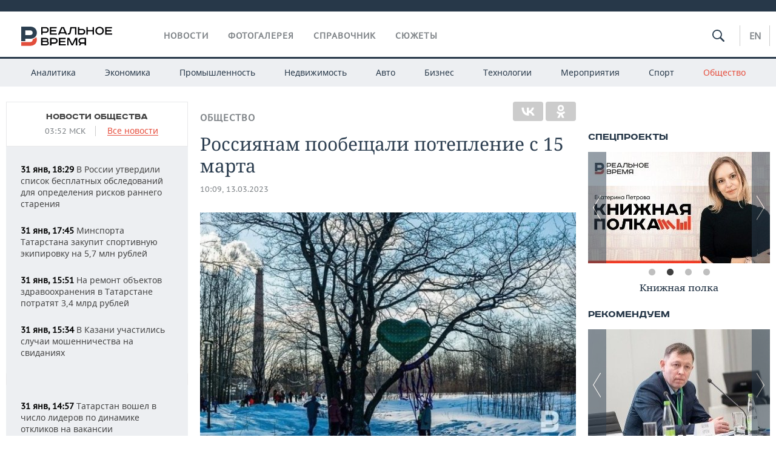

--- FILE ---
content_type: application/javascript
request_url: https://smi2.ru/counter/settings?payload=CMDnAhjptr61wTM6JDFmMTU4ODNlLTZiNGMtNGRjMC1hYjY0LTFhZmYzZWVmZGZkZg&cb=_callbacks____0ml310e4r
body_size: 1514
content:
_callbacks____0ml310e4r("[base64]");